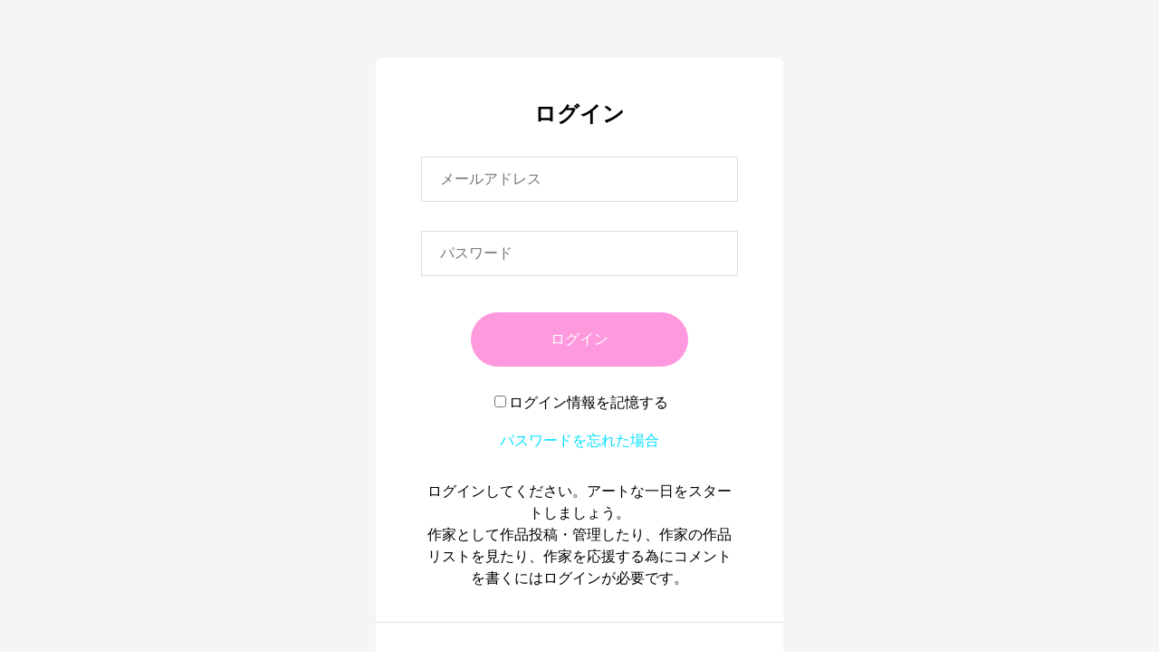

--- FILE ---
content_type: text/html; charset=UTF-8
request_url: https://moamoa.art/?memberpage=login
body_size: 7781
content:
<!DOCTYPE html>
<html lang="ja">
<head >
<meta charset="UTF-8">
<meta name="description" content="誰もが簡単にアートを愉しめるためのプラットフォーム">
<meta name="viewport" content="width=device-width">
<title>More and More Arty &#8211; 誰もが簡単にアートを愉しめるためのプラットフォーム</title>
<link rel='dns-prefetch' href='//www.googletagmanager.com' />
<link rel='dns-prefetch' href='//s.w.org' />
<link rel='stylesheet' id='wp-block-library-css'  href='https://moamoa.art/wp-includes/css/dist/block-library/style.min.css?ver=5.0.3' type='text/css' media='all' />
<link rel='stylesheet' id='zoomy-style-css'  href='https://moamoa.art/wp-content/themes/zoomy/style.css?ver=1.8.8' type='text/css' media='all' />
<link rel='stylesheet' id='zoomy-slick-css'  href='https://moamoa.art/wp-content/themes/zoomy/css/slick.min.css?ver=5.0.3' type='text/css' media='all' />
<script type='text/javascript' src='https://moamoa.art/wp-includes/js/jquery/jquery.js?ver=1.12.4'></script>
<script type='text/javascript' src='https://moamoa.art/wp-includes/js/jquery/jquery-migrate.min.js?ver=1.4.1'></script>
<script type='text/javascript' src='https://www.googletagmanager.com/gtag/js?id=UA-160834998-1' async></script>
<script type='text/javascript'>
window.dataLayer = window.dataLayer || [];function gtag(){dataLayer.push(arguments);}
gtag('js', new Date());
gtag('config', 'UA-160834998-1', {"anonymize_ip":true} );
</script>
<link rel='https://api.w.org/' href='https://moamoa.art/wp-json/' />
<link rel="EditURI" type="application/rsd+xml" title="RSD" href="https://moamoa.art/xmlrpc.php?rsd" />
<link rel="wlwmanifest" type="application/wlwmanifest+xml" href="https://moamoa.art/wp-includes/wlwmanifest.xml" /> 
<meta name="generator" content="WordPress 5.0.3" />
<link rel="canonical" href="https://moamoa.art/" />
<link rel='shortlink' href='https://moamoa.art/' />
<link rel="alternate" type="application/json+oembed" href="https://moamoa.art/wp-json/oembed/1.0/embed?url=https%3A%2F%2Fmoamoa.art%2F" />
<link rel="alternate" type="text/xml+oembed" href="https://moamoa.art/wp-json/oembed/1.0/embed?url=https%3A%2F%2Fmoamoa.art%2F&#038;format=xml" />
<meta name="generator" content="Site Kit by Google 1.5.1" /><style>:root {
			--lazy-loader-animation-duration: 300ms;
		}
		  
		.lazyload {
	display: block;
}

.lazyload,
        .lazyloading {
			opacity: 0;
		}


		.lazyloaded {
			opacity: 1;
			transition: opacity 300ms;
			transition: opacity var(--lazy-loader-animation-duration);
		}</style><noscript><style>.lazyload { display: none; } .lazyload[class*="lazy-loader-background-element-"] { display: block; opacity: 1; }</style></noscript><link rel="shortcut icon" href="https://moamoa.art/wp-content/uploads/2019/02/logo_mobile.png">
<style>
.p-headline, .p-breadcrumb__item a:hover, .p-button-follow, .p-has-icon::before, .p-social-nav a:hover, .p-archive-information__item-date, .p-index-newsticker__item-date, .p-member-page-header__title, .p-member-page-headline--color, .p-widget__title, .p-widget-categories .toggle-children:hover { color: #ff99dd; }
.p-button, .p-header-member-menu__item.has-bg a, .p-category-item, .p-page-links > span, .p-author .p-social-nav__item--url a, .p-author__list-tab_badge, .slick-dots li.slick-active button, .slick-dots li:hover button { background-color: #ff99dd; }
.p-button-follow { border-color: #ff99dd; }
a.p-button-follow:hover, a.p-button-following:hover, .p-pager__item .current, .p-page-links a:hover, .p-pager__item a:hover, .slick-dots li.slick-active button { background-color: #ff99dd; border-color: #ff99dd; }
.p-author__list-tab, .p-member-news__item.is-unread, .p-widget-categories li a:hover { background-color: rgba(255, 153, 221, 0.15); }
.p-blog-archive__sort-item.is-active, .p-blog-archive__sort-item:hover { background: #ff99dd; border-color: #ff99dd !important; }
a:hover, .p-body a:hover, a:hover .p-article__title, .p-article__author:hover .p-article__author-name, a.p-has-icon:hover::before, .p-user-list__search-submit:hover, .p-widget .searchform #searchsubmit:hover, .p-widget-search .p-widget-search__submit:hover, .c-entry-nav__item a:hover, .p-modal__close:hover { color: #ff66cc; }
.p-button:hover, .p-header-member-menu__item.has-bg a:hover, .p-category-item:hover, .p-author .p-social-nav__item--url a:hover, .p-author__list-tab:hover, .p-article__edit-button:hover, .p-article__delete-button:hover, .c-comment__form-submit:hover, c-comment__password-protected, .c-pw__btn--register, .c-pw__btn { background-color: #ff66cc; }
.p-membership-form__image-upload-tiny__label:hover, .p-membership-form__overlay-button:hover, .c-comment__tab-item.is-active a, .c-comment__tab-item a:hover, .c-comment__tab-item.is-active p { background-color: #ff66cc; border-color: #ff66cc; }
.c-comment__tab-item.is-active a:after, .c-comment__tab-item.is-active p:after { border-top-color: #ff66cc; }
.p-body a { color: #00e1ff; }
body, input, textarea { font-family: "Segoe UI", Verdana, "游ゴシック", YuGothic, "Hiragino Kaku Gothic ProN", Meiryo, sans-serif; }
.p-logo, .p-entry__title, .p-entry-photo__title, .p-headline, .p-headline-photo, .p-page-header__title, .p-cb__item-headline, .p-widget__title, .p-sidemenu-categories-title {
font-family: "Times New Roman", "游明朝", "Yu Mincho", "游明朝体", "YuMincho", "ヒラギノ明朝 Pro W3", "Hiragino Mincho Pro", "HiraMinProN-W3", "HGS明朝E", "ＭＳ Ｐ明朝", "MS PMincho", serif;
font-weight: 500;
}
@-webkit-keyframes loading-square-loader {
	0% { box-shadow: 16px -8px rgba(153, 255, 204, 0), 32px 0 rgba(153, 255, 204, 0), 0 -16px rgba(153, 255, 204, 0), 16px -16px rgba(153, 255, 204, 0), 32px -16px rgba(153, 255, 204, 0), 0 -32px rgba(153, 255, 204, 0), 16px -32px rgba(153, 255, 204, 0), 32px -32px rgba(242, 205, 123, 0); }
	5% { box-shadow: 16px -8px rgba(153, 255, 204, 0), 32px 0 rgba(153, 255, 204, 0), 0 -16px rgba(153, 255, 204, 0), 16px -16px rgba(153, 255, 204, 0), 32px -16px rgba(153, 255, 204, 0), 0 -32px rgba(153, 255, 204, 0), 16px -32px rgba(153, 255, 204, 0), 32px -32px rgba(242, 205, 123, 0); }
	10% { box-shadow: 16px 0 rgba(153, 255, 204, 1), 32px -8px rgba(153, 255, 204, 0), 0 -16px rgba(153, 255, 204, 0), 16px -16px rgba(153, 255, 204, 0), 32px -16px rgba(153, 255, 204, 0), 0 -32px rgba(153, 255, 204, 0), 16px -32px rgba(153, 255, 204, 0), 32px -32px rgba(242, 205, 123, 0); }
	15% { box-shadow: 16px 0 rgba(153, 255, 204, 1), 32px 0 rgba(153, 255, 204, 1), 0 -24px rgba(153, 255, 204, 0), 16px -16px rgba(153, 255, 204, 0), 32px -16px rgba(153, 255, 204, 0), 0 -32px rgba(153, 255, 204, 0), 16px -32px rgba(153, 255, 204, 0), 32px -32px rgba(242, 205, 123, 0); }
	20% { box-shadow: 16px 0 rgba(153, 255, 204, 1), 32px 0 rgba(153, 255, 204, 1), 0 -16px rgba(153, 255, 204, 1), 16px -24px rgba(153, 255, 204, 0), 32px -16px rgba(153, 255, 204, 0), 0 -32px rgba(153, 255, 204, 0), 16px -32px rgba(153, 255, 204, 0), 32px -32px rgba(242, 205, 123, 0); }
	25% { box-shadow: 16px 0 rgba(153, 255, 204, 1), 32px 0 rgba(153, 255, 204, 1), 0 -16px rgba(153, 255, 204, 1), 16px -16px rgba(153, 255, 204, 1), 32px -24px rgba(153, 255, 204, 0), 0 -32px rgba(153, 255, 204, 0), 16px -32px rgba(153, 255, 204, 0), 32px -32px rgba(242, 205, 123, 0); }
	30% { box-shadow: 16px 0 rgba(153, 255, 204, 1), 32px 0 rgba(153, 255, 204, 1), 0 -16px rgba(153, 255, 204, 1), 16px -16px rgba(153, 255, 204, 1), 32px -16px rgba(153, 255, 204, 1), 0 -50px rgba(153, 255, 204, 0), 16px -32px rgba(153, 255, 204, 0), 32px -32px rgba(242, 205, 123, 0); }
	35% { box-shadow: 16px 0 rgba(153, 255, 204, 1), 32px 0 rgba(153, 255, 204, 1), 0 -16px rgba(153, 255, 204, 1), 16px -16px rgba(153, 255, 204, 1), 32px -16px rgba(153, 255, 204, 1), 0 -32px rgba(153, 255, 204, 1), 16px -50px rgba(153, 255, 204, 0), 32px -32px rgba(242, 205, 123, 0); }
	40% { box-shadow: 16px 0 rgba(153, 255, 204, 1), 32px 0 rgba(153, 255, 204, 1), 0 -16px rgba(153, 255, 204, 1), 16px -16px rgba(153, 255, 204, 1), 32px -16px rgba(153, 255, 204, 1), 0 -32px rgba(153, 255, 204, 1), 16px -32px rgba(153, 255, 204, 1), 32px -50px rgba(242, 205, 123, 0); }
	45%, 55% { box-shadow: 16px 0 rgba(153, 255, 204, 1), 32px 0 rgba(153, 255, 204, 1), 0 -16px rgba(153, 255, 204, 1), 16px -16px rgba(153, 255, 204, 1), 32px -16px rgba(153, 255, 204, 1), 0 -32px rgba(153, 255, 204, 1), 16px -32px rgba(153, 255, 204, 1), 32px -32px rgba(255, 255, 102, 1); }
	60% { box-shadow: 16px 8px rgba(153, 255, 204, 0), 32px 0 rgba(153, 255, 204, 1), 0 -16px rgba(153, 255, 204, 1), 16px -16px rgba(153, 255, 204, 1), 32px -16px rgba(153, 255, 204, 1), 0 -32px rgba(153, 255, 204, 1), 16px -32px rgba(153, 255, 204, 1), 32px -32px rgba(255, 255, 102, 1); }
	65% { box-shadow: 16px 8px rgba(153, 255, 204, 0), 32px 8px rgba(153, 255, 204, 0), 0 -16px rgba(153, 255, 204, 1), 16px -16px rgba(153, 255, 204, 1), 32px -16px rgba(153, 255, 204, 1), 0 -32px rgba(153, 255, 204, 1), 16px -32px rgba(153, 255, 204, 1), 32px -32px rgba(255, 255, 102, 1); }
	70% { box-shadow: 16px 8px rgba(153, 255, 204, 0), 32px 8px rgba(153, 255, 204, 0), 0 -8px rgba(153, 255, 204, 0), 16px -16px rgba(153, 255, 204, 1), 32px -16px rgba(153, 255, 204, 1), 0 -32px rgba(153, 255, 204, 1), 16px -32px rgba(153, 255, 204, 1), 32px -32px rgba(255, 255, 102, 1); }
	75% { box-shadow: 16px 8px rgba(153, 255, 204, 0), 32px 8px rgba(153, 255, 204, 0), 0 -8px rgba(153, 255, 204, 0), 16px -8px rgba(153, 255, 204, 0), 32px -16px rgba(153, 255, 204, 1), 0 -32px rgba(153, 255, 204, 1), 16px -32px rgba(153, 255, 204, 1), 32px -32px rgba(255, 255, 102, 1); }
	80% { box-shadow: 16px 8px rgba(153, 255, 204, 0), 32px 8px rgba(153, 255, 204, 0), 0 -8px rgba(153, 255, 204, 0), 16px -8px rgba(153, 255, 204, 0), 32px -8px rgba(153, 255, 204, 0), 0 -32px rgba(153, 255, 204, 1), 16px -32px rgba(153, 255, 204, 1), 32px -32px rgba(255, 255, 102, 1); }
	85% { box-shadow: 16px 8px rgba(153, 255, 204, 0), 32px 8px rgba(153, 255, 204, 0), 0 -8px rgba(153, 255, 204, 0), 16px -8px rgba(153, 255, 204, 0), 32px -8px rgba(153, 255, 204, 0), 0 -24px rgba(153, 255, 204, 0), 16px -32px rgba(153, 255, 204, 1), 32px -32px rgba(255, 255, 102, 1); }
	90% { box-shadow: 16px 8px rgba(153, 255, 204, 0), 32px 8px rgba(153, 255, 204, 0), 0 -8px rgba(153, 255, 204, 0), 16px -8px rgba(153, 255, 204, 0), 32px -8px rgba(153, 255, 204, 0), 0 -24px rgba(153, 255, 204, 0), 16px -24px rgba(153, 255, 204, 0), 32px -32px rgba(255, 255, 102, 1); }
	95%, 100% { box-shadow: 16px 8px rgba(153, 255, 204, 0), 32px 8px rgba(153, 255, 204, 0), 0 -8px rgba(153, 255, 204, 0), 16px -8px rgba(153, 255, 204, 0), 32px -8px rgba(153, 255, 204, 0), 0 -24px rgba(153, 255, 204, 0), 16px -24px rgba(153, 255, 204, 0), 32px -24px rgba(255, 255, 102, 0); }
}
@keyframes loading-square-loader {
	0% { box-shadow: 16px -8px rgba(153, 255, 204, 0), 32px 0 rgba(153, 255, 204, 0), 0 -16px rgba(153, 255, 204, 0), 16px -16px rgba(153, 255, 204, 0), 32px -16px rgba(153, 255, 204, 0), 0 -32px rgba(153, 255, 204, 0), 16px -32px rgba(153, 255, 204, 0), 32px -32px rgba(242, 205, 123, 0); }
	5% { box-shadow: 16px -8px rgba(153, 255, 204, 0), 32px 0 rgba(153, 255, 204, 0), 0 -16px rgba(153, 255, 204, 0), 16px -16px rgba(153, 255, 204, 0), 32px -16px rgba(153, 255, 204, 0), 0 -32px rgba(153, 255, 204, 0), 16px -32px rgba(153, 255, 204, 0), 32px -32px rgba(242, 205, 123, 0); }
	10% { box-shadow: 16px 0 rgba(153, 255, 204, 1), 32px -8px rgba(153, 255, 204, 0), 0 -16px rgba(153, 255, 204, 0), 16px -16px rgba(153, 255, 204, 0), 32px -16px rgba(153, 255, 204, 0), 0 -32px rgba(153, 255, 204, 0), 16px -32px rgba(153, 255, 204, 0), 32px -32px rgba(242, 205, 123, 0); }
	15% { box-shadow: 16px 0 rgba(153, 255, 204, 1), 32px 0 rgba(153, 255, 204, 1), 0 -24px rgba(153, 255, 204, 0), 16px -16px rgba(153, 255, 204, 0), 32px -16px rgba(153, 255, 204, 0), 0 -32px rgba(153, 255, 204, 0), 16px -32px rgba(153, 255, 204, 0), 32px -32px rgba(242, 205, 123, 0); }
	20% { box-shadow: 16px 0 rgba(153, 255, 204, 1), 32px 0 rgba(153, 255, 204, 1), 0 -16px rgba(153, 255, 204, 1), 16px -24px rgba(153, 255, 204, 0), 32px -16px rgba(153, 255, 204, 0), 0 -32px rgba(153, 255, 204, 0), 16px -32px rgba(153, 255, 204, 0), 32px -32px rgba(242, 205, 123, 0); }
	25% { box-shadow: 16px 0 rgba(153, 255, 204, 1), 32px 0 rgba(153, 255, 204, 1), 0 -16px rgba(153, 255, 204, 1), 16px -16px rgba(153, 255, 204, 1), 32px -24px rgba(153, 255, 204, 0), 0 -32px rgba(153, 255, 204, 0), 16px -32px rgba(153, 255, 204, 0), 32px -32px rgba(242, 205, 123, 0); }
	30% { box-shadow: 16px 0 rgba(153, 255, 204, 1), 32px 0 rgba(153, 255, 204, 1), 0 -16px rgba(153, 255, 204, 1), 16px -16px rgba(153, 255, 204, 1), 32px -16px rgba(153, 255, 204, 1), 0 -50px rgba(153, 255, 204, 0), 16px -32px rgba(153, 255, 204, 0), 32px -32px rgba(242, 205, 123, 0); }
	35% { box-shadow: 16px 0 rgba(153, 255, 204, 1), 32px 0 rgba(153, 255, 204, 1), 0 -16px rgba(153, 255, 204, 1), 16px -16px rgba(153, 255, 204, 1), 32px -16px rgba(153, 255, 204, 1), 0 -32px rgba(153, 255, 204, 1), 16px -50px rgba(153, 255, 204, 0), 32px -32px rgba(242, 205, 123, 0); }
	40% { box-shadow: 16px 0 rgba(153, 255, 204, 1), 32px 0 rgba(153, 255, 204, 1), 0 -16px rgba(153, 255, 204, 1), 16px -16px rgba(153, 255, 204, 1), 32px -16px rgba(153, 255, 204, 1), 0 -32px rgba(153, 255, 204, 1), 16px -32px rgba(153, 255, 204, 1), 32px -50px rgba(242, 205, 123, 0); }
	45%, 55% { box-shadow: 16px 0 rgba(153, 255, 204, 1), 32px 0 rgba(153, 255, 204, 1), 0 -16px rgba(153, 255, 204, 1), 16px -16px rgba(153, 255, 204, 1), 32px -16px rgba(153, 255, 204, 1), 0 -32px rgba(153, 255, 204, 1), 16px -32px rgba(153, 255, 204, 1), 32px -32px rgba(255, 255, 102, 1); }
	60% { box-shadow: 16px 8px rgba(153, 255, 204, 0), 32px 0 rgba(153, 255, 204, 1), 0 -16px rgba(153, 255, 204, 1), 16px -16px rgba(153, 255, 204, 1), 32px -16px rgba(153, 255, 204, 1), 0 -32px rgba(153, 255, 204, 1), 16px -32px rgba(153, 255, 204, 1), 32px -32px rgba(255, 255, 102, 1); }
	65% { box-shadow: 16px 8px rgba(153, 255, 204, 0), 32px 8px rgba(153, 255, 204, 0), 0 -16px rgba(153, 255, 204, 1), 16px -16px rgba(153, 255, 204, 1), 32px -16px rgba(153, 255, 204, 1), 0 -32px rgba(153, 255, 204, 1), 16px -32px rgba(153, 255, 204, 1), 32px -32px rgba(255, 255, 102, 1); }
	70% { box-shadow: 16px 8px rgba(153, 255, 204, 0), 32px 8px rgba(153, 255, 204, 0), 0 -8px rgba(153, 255, 204, 0), 16px -16px rgba(153, 255, 204, 1), 32px -16px rgba(153, 255, 204, 1), 0 -32px rgba(153, 255, 204, 1), 16px -32px rgba(153, 255, 204, 1), 32px -32px rgba(255, 255, 102, 1); }
	75% { box-shadow: 16px 8px rgba(153, 255, 204, 0), 32px 8px rgba(153, 255, 204, 0), 0 -8px rgba(153, 255, 204, 0), 16px -8px rgba(153, 255, 204, 0), 32px -16px rgba(153, 255, 204, 1), 0 -32px rgba(153, 255, 204, 1), 16px -32px rgba(153, 255, 204, 1), 32px -32px rgba(255, 255, 102, 1); }
	80% { box-shadow: 16px 8px rgba(153, 255, 204, 0), 32px 8px rgba(153, 255, 204, 0), 0 -8px rgba(153, 255, 204, 0), 16px -8px rgba(153, 255, 204, 0), 32px -8px rgba(153, 255, 204, 0), 0 -32px rgba(153, 255, 204, 1), 16px -32px rgba(153, 255, 204, 1), 32px -32px rgba(255, 255, 102, 1); }
	85% { box-shadow: 16px 8px rgba(153, 255, 204, 0), 32px 8px rgba(153, 255, 204, 0), 0 -8px rgba(153, 255, 204, 0), 16px -8px rgba(153, 255, 204, 0), 32px -8px rgba(153, 255, 204, 0), 0 -24px rgba(153, 255, 204, 0), 16px -32px rgba(153, 255, 204, 1), 32px -32px rgba(255, 255, 102, 1); }
	90% { box-shadow: 16px 8px rgba(153, 255, 204, 0), 32px 8px rgba(153, 255, 204, 0), 0 -8px rgba(153, 255, 204, 0), 16px -8px rgba(153, 255, 204, 0), 32px -8px rgba(153, 255, 204, 0), 0 -24px rgba(153, 255, 204, 0), 16px -24px rgba(153, 255, 204, 0), 32px -32px rgba(255, 255, 102, 1); }
	95%, 100% { box-shadow: 16px 8px rgba(153, 255, 204, 0), 32px 8px rgba(153, 255, 204, 0), 0 -8px rgba(153, 255, 204, 0), 16px -8px rgba(153, 255, 204, 0), 32px -8px rgba(153, 255, 204, 0), 0 -24px rgba(153, 255, 204, 0), 16px -24px rgba(153, 255, 204, 0), 32px -24px rgba(255, 255, 102, 0); }
}
.c-load--type2:before { box-shadow: 16px 0 0 rgba(153, 255, 204, 1), 32px 0 0 rgba(153, 255, 204, 1), 0 -16px 0 rgba(153, 255, 204, 1), 16px -16px 0 rgba(153, 255, 204, 1), 32px -16px 0 rgba(153, 255, 204, 1), 0 -32px rgba(153, 255, 204, 1), 16px -32px rgba(153, 255, 204, 1), 32px -32px rgba(255, 255, 102, 0); }
.c-load--type2:after { background-color: rgba(255, 255, 102, 1); }
.p-hover-effect--type1:hover img { -webkit-transform: scale(1.2) rotate(2deg); -moz-transform: scale(1.2) rotate(2deg); -ms-transform: scale(1.2) rotate(2deg); transform: scale(1.2) rotate(2deg); }
.p-hover-effect--type2 img { margin-left: -8px; }
.p-hover-effect--type2:hover img { margin-left: 8px; }
.p-hover-effect--type1:hover .p-hover-effect__image { background: #000000; }
.p-hover-effect--type1:hover img { opacity: 0.7; }
.p-hover-effect--type2:hover .p-hover-effect__image { background: #000000; }
.p-hover-effect--type2:hover img { opacity: 0.5 }
.p-hover-effect--type3:hover .p-hover-effect__image { background: #000000; }
.p-hover-effect--type3:hover img { opacity: 0.5; }
.p-entry__title { font-size: 36px; }
.p-entry__title, .p-article-post__title, .p-article__title { color: #000000; }
.p-entry__body { color: #000000; font-size: 16px; }
.p-entry-page__body { font-size: 16px; }
.p-entry-photo__title { font-size: 36px; }
.p-entry-photo__title, .p-article-photo__title { color: #000000; }
.p-entry-photo__body { color: #000000; font-size: 16px; }
.p-headline-photo__author { background-color: #000000; color: #ffffff; }
.p-headline-photo__comment { background-color: #000000; color: #ffffff; }
.p-entry-information__body { color: #000000; font-size: 16px; }
.l-header__bar { background: rgba(153, 255, 204, 1); }
body.l-header__fix .is-header-fixed .l-header__bar { background: rgba(153, 255, 204, 0.8); }
.l-header__bar a { color: #777777; }
.l-header__bar a:hover, .p-header-member-menu__item a:hover { color: #ffff66; }
.p-header__logo--text { font-size: 30px; }
.p-siteinfo__title { font-size: 30px; }
.p-member-menu { background-color: #ff99dd !important; }
.p-member-menu__item a { color: #777777; }
.p-member-menu__item a:hover, .p-member-menu__item.is-active a { color: #ffff66; }
.p-member-menu__item-badge { background-color: #ff99dd; color: #ffffff; }
.p-sidemnu { background-color: #777777; }
.p-sidemnu, .p-sidemnu a, .p-sidemnu .p-widget__title { color: #ffffff; }
.p-sidemnu a:hover, .p-sidemnu .current-cat a { color: #ff66cc; }
.p-sidemenu-categories-title, .p-sidemnu .p-widget__title { background-color: #ff99dd; color: #ffffff; }
.p-copyright { background-color: #ffffff; color: #000000; }
@media (min-width: 992px) {
	.l-header__bar { background-color: rgba(153, 255, 204, 1); }
	.p-pagetop a:hover { background-color: #ff99dd; border-color: #ff99dd; }
}
@media only screen and (max-width: 991px) {
	.p-header__logo--text { font-size: 24px; }
	.p-pagetop a { background-color: #ff99dd; }
	.p-pagetop a:hover { background-color: #ff66cc; }
	.p-siteinfo__title { font-size: 24px; }
	.p-entry__title { font-size: 22px; }
	.p-entry__body { font-size: 14px; }
	.p-entry-photo__title { font-size: 22px; }
	.p-entry-photo__body { font-size: 14px; }
	.p-entry-information__title { font-size: 22px; }
	.p-entry-information__body { font-size: 14px; }
	.p-entry-page__body { font-size: 14px; }
}
@media only screen and (max-width: 767px) {
	@-webkit-keyframes loading-square-loader {
		0% { box-shadow: 10px -5px rgba(153, 255, 204, 0), 20px 0 rgba(153, 255, 204, 0), 0 -10px rgba(153, 255, 204, 0), 10px -10px rgba(153, 255, 204, 0), 20px -10px rgba(153, 255, 204, 0), 0 -20px rgba(153, 255, 204, 0), 10px -20px rgba(153, 255, 204, 0), 20px -20px rgba(242, 205, 123, 0); }
		5% { box-shadow: 10px -5px rgba(153, 255, 204, 0), 20px 0 rgba(153, 255, 204, 0), 0 -10px rgba(153, 255, 204, 0), 10px -10px rgba(153, 255, 204, 0), 20px -10px rgba(153, 255, 204, 0), 0 -20px rgba(153, 255, 204, 0), 10px -20px rgba(153, 255, 204, 0), 20px -20px rgba(242, 205, 123, 0); }
		10% { box-shadow: 10px 0 rgba(153, 255, 204, 1), 20px -5px rgba(153, 255, 204, 0), 0 -10px rgba(153, 255, 204, 0), 10px -10px rgba(153, 255, 204, 0), 20px -10px rgba(153, 255, 204, 0), 0 -20px rgba(153, 255, 204, 0), 10px -20px rgba(153, 255, 204, 0), 20px -20px rgba(242, 205, 123, 0); }
		15% { box-shadow: 10px 0 rgba(153, 255, 204, 1), 20px 0 rgba(153, 255, 204, 1), 0 -15px rgba(153, 255, 204, 0), 10px -10px rgba(153, 255, 204, 0), 20px -10px rgba(153, 255, 204, 0), 0 -20px rgba(153, 255, 204, 0), 10px -20px rgba(153, 255, 204, 0), 20px -20px rgba(242, 205, 123, 0); }
		20% { box-shadow: 10px 0 rgba(153, 255, 204, 1), 20px 0 rgba(153, 255, 204, 1), 0 -10px rgba(153, 255, 204, 1), 10px -15px rgba(153, 255, 204, 0), 20px -10px rgba(153, 255, 204, 0), 0 -20px rgba(153, 255, 204, 0), 10px -20px rgba(153, 255, 204, 0), 20px -20px rgba(242, 205, 123, 0); }
		25% { box-shadow: 10px 0 rgba(153, 255, 204, 1), 20px 0 rgba(153, 255, 204, 1), 0 -10px rgba(153, 255, 204, 1), 10px -10px rgba(153, 255, 204, 1), 20px -15px rgba(153, 255, 204, 0), 0 -20px rgba(153, 255, 204, 0), 10px -20px rgba(153, 255, 204, 0), 20px -20px rgba(242, 205, 123, 0); }
		30% { box-shadow: 10px 0 rgba(153, 255, 204, 1), 20px 0 rgba(153, 255, 204, 1), 0 -10px rgba(153, 255, 204, 1), 10px -10px rgba(153, 255, 204, 1), 20px -10px rgba(153, 255, 204, 1), 0 -50px rgba(153, 255, 204, 0), 10px -20px rgba(153, 255, 204, 0), 20px -20px rgba(242, 205, 123, 0); }
		35% { box-shadow: 10px 0 rgba(153, 255, 204, 1), 20px 0 rgba(153, 255, 204, 1), 0 -10px rgba(153, 255, 204, 1), 10px -10px rgba(153, 255, 204, 1), 20px -10px rgba(153, 255, 204, 1), 0 -20px rgba(153, 255, 204, 1), 10px -50px rgba(153, 255, 204, 0), 20px -20px rgba(242, 205, 123, 0); }
		40% { box-shadow: 10px 0 rgba(153, 255, 204, 1), 20px 0 rgba(153, 255, 204, 1), 0 -10px rgba(153, 255, 204, 1), 10px -10px rgba(153, 255, 204, 1), 20px -10px rgba(153, 255, 204, 1), 0 -20px rgba(153, 255, 204, 1), 10px -20px rgba(153, 255, 204, 1), 20px -50px rgba(242, 205, 123, 0); }
		45%, 55% { box-shadow: 10px 0 rgba(153, 255, 204, 1), 20px 0 rgba(153, 255, 204, 1), 0 -10px rgba(153, 255, 204, 1), 10px -10px rgba(153, 255, 204, 1), 20px -10px rgba(153, 255, 204, 1), 0 -20px rgba(153, 255, 204, 1), 10px -20px rgba(153, 255, 204, 1), 20px -20px rgba(255, 255, 102, 1); }
		60% { box-shadow: 10px 5px rgba(153, 255, 204, 0), 20px 0 rgba(153, 255, 204, 1), 0 -10px rgba(153, 255, 204, 1), 10px -10px rgba(153, 255, 204, 1), 20px -10px rgba(153, 255, 204, 1), 0 -20px rgba(153, 255, 204, 1), 10px -20px rgba(153, 255, 204, 1), 20px -20px rgba(255, 255, 102, 1); }
		65% { box-shadow: 10px 5px rgba(153, 255, 204, 0), 20px 5px rgba(153, 255, 204, 0), 0 -10px rgba(153, 255, 204, 1), 10px -10px rgba(153, 255, 204, 1), 20px -10px rgba(153, 255, 204, 1), 0 -20px rgba(153, 255, 204, 1), 10px -20px rgba(153, 255, 204, 1), 20px -20px rgba(255, 255, 102, 1); }
		70% { box-shadow: 10px 5px rgba(153, 255, 204, 0), 20px 5px rgba(153, 255, 204, 0), 0 -5px rgba(153, 255, 204, 0), 10px -10px rgba(153, 255, 204, 1), 20px -10px rgba(153, 255, 204, 1), 0 -20px rgba(153, 255, 204, 1), 10px -20px rgba(153, 255, 204, 1), 20px -20px rgba(255, 255, 102, 1); }
		75% { box-shadow: 10px 5px rgba(153, 255, 204, 0), 20px 5px rgba(153, 255, 204, 0), 0 -5px rgba(153, 255, 204, 0), 10px -5px rgba(153, 255, 204, 0), 20px -10px rgba(153, 255, 204, 1), 0 -20px rgba(153, 255, 204, 1), 10px -20px rgba(153, 255, 204, 1), 20px -20px rgba(255, 255, 102, 1); }
		80% { box-shadow: 10px 5px rgba(153, 255, 204, 0), 20px 5px rgba(153, 255, 204, 0), 0 -5px rgba(153, 255, 204, 0), 10px -5px rgba(153, 255, 204, 0), 20px -5px rgba(153, 255, 204, 0), 0 -20px rgba(153, 255, 204, 1), 10px -20px rgba(153, 255, 204, 1), 20px -20px rgba(255, 255, 102, 1); }
		85% { box-shadow: 10px 5px rgba(153, 255, 204, 0), 20px 5px rgba(153, 255, 204, 0), 0 -5px rgba(153, 255, 204, 0), 10px -5px rgba(153, 255, 204, 0), 20px -5px rgba(153, 255, 204, 0), 0 -15px rgba(153, 255, 204, 0), 10px -20px rgba(153, 255, 204, 1), 20px -20px rgba(255, 255, 102, 1); }
		90% { box-shadow: 10px 5px rgba(153, 255, 204, 0), 20px 5px rgba(153, 255, 204, 0), 0 -5px rgba(153, 255, 204, 0), 10px -5px rgba(153, 255, 204, 0), 20px -5px rgba(153, 255, 204, 0), 0 -15px rgba(153, 255, 204, 0), 10px -15px rgba(153, 255, 204, 0), 20px -20px rgba(255, 255, 102, 1); }
		95%, 100% { box-shadow: 10px 5px rgba(153, 255, 204, 0), 20px 5px rgba(153, 255, 204, 0), 0 -5px rgba(153, 255, 204, 0), 10px -5px rgba(153, 255, 204, 0), 20px -5px rgba(153, 255, 204, 0), 0 -15px rgba(153, 255, 204, 0), 10px -15px rgba(153, 255, 204, 0), 20px -15px rgba(255, 255, 102, 0); }
	}
	@keyframes loading-square-loader {
		0% { box-shadow: 10px -5px rgba(153, 255, 204, 0), 20px 0 rgba(153, 255, 204, 0), 0 -10px rgba(153, 255, 204, 0), 10px -10px rgba(153, 255, 204, 0), 20px -10px rgba(153, 255, 204, 0), 0 -20px rgba(153, 255, 204, 0), 10px -20px rgba(153, 255, 204, 0), 20px -20px rgba(242, 205, 123, 0); }
		5% { box-shadow: 10px -5px rgba(153, 255, 204, 0), 20px 0 rgba(153, 255, 204, 0), 0 -10px rgba(153, 255, 204, 0), 10px -10px rgba(153, 255, 204, 0), 20px -10px rgba(153, 255, 204, 0), 0 -20px rgba(153, 255, 204, 0), 10px -20px rgba(153, 255, 204, 0), 20px -20px rgba(242, 205, 123, 0); }
		10% { box-shadow: 10px 0 rgba(153, 255, 204, 1), 20px -5px rgba(153, 255, 204, 0), 0 -10px rgba(153, 255, 204, 0), 10px -10px rgba(153, 255, 204, 0), 20px -10px rgba(153, 255, 204, 0), 0 -20px rgba(153, 255, 204, 0), 10px -20px rgba(153, 255, 204, 0), 20px -20px rgba(242, 205, 123, 0); }
		15% { box-shadow: 10px 0 rgba(153, 255, 204, 1), 20px 0 rgba(153, 255, 204, 1), 0 -15px rgba(153, 255, 204, 0), 10px -10px rgba(153, 255, 204, 0), 20px -10px rgba(153, 255, 204, 0), 0 -20px rgba(153, 255, 204, 0), 10px -20px rgba(153, 255, 204, 0), 20px -20px rgba(242, 205, 123, 0); }
		20% { box-shadow: 10px 0 rgba(153, 255, 204, 1), 20px 0 rgba(153, 255, 204, 1), 0 -10px rgba(153, 255, 204, 1), 10px -15px rgba(153, 255, 204, 0), 20px -10px rgba(153, 255, 204, 0), 0 -20px rgba(153, 255, 204, 0), 10px -20px rgba(153, 255, 204, 0), 20px -20px rgba(242, 205, 123, 0); }
		25% { box-shadow: 10px 0 rgba(153, 255, 204, 1), 20px 0 rgba(153, 255, 204, 1), 0 -10px rgba(153, 255, 204, 1), 10px -10px rgba(153, 255, 204, 1), 20px -15px rgba(153, 255, 204, 0), 0 -20px rgba(153, 255, 204, 0), 10px -20px rgba(153, 255, 204, 0), 20px -20px rgba(242, 205, 123, 0); }
		30% { box-shadow: 10px 0 rgba(153, 255, 204, 1), 20px 0 rgba(153, 255, 204, 1), 0 -10px rgba(153, 255, 204, 1), 10px -10px rgba(153, 255, 204, 1), 20px -10px rgba(153, 255, 204, 1), 0 -50px rgba(153, 255, 204, 0), 10px -20px rgba(153, 255, 204, 0), 20px -20px rgba(242, 205, 123, 0); }
		35% { box-shadow: 10px 0 rgba(153, 255, 204, 1), 20px 0 rgba(153, 255, 204, 1), 0 -10px rgba(153, 255, 204, 1), 10px -10px rgba(153, 255, 204, 1), 20px -10px rgba(153, 255, 204, 1), 0 -20px rgba(153, 255, 204, 1), 10px -50px rgba(153, 255, 204, 0), 20px -20px rgba(242, 205, 123, 0); }
		40% { box-shadow: 10px 0 rgba(153, 255, 204, 1), 20px 0 rgba(153, 255, 204, 1), 0 -10px rgba(153, 255, 204, 1), 10px -10px rgba(153, 255, 204, 1), 20px -10px rgba(153, 255, 204, 1), 0 -20px rgba(153, 255, 204, 1), 10px -20px rgba(153, 255, 204, 1), 20px -50px rgba(242, 205, 123, 0); }
		45%, 55% { box-shadow: 10px 0 rgba(153, 255, 204, 1), 20px 0 rgba(153, 255, 204, 1), 0 -10px rgba(153, 255, 204, 1), 10px -10px rgba(153, 255, 204, 1), 20px -10px rgba(153, 255, 204, 1), 0 -20px rgba(153, 255, 204, 1), 10px -20px rgba(153, 255, 204, 1), 20px -20px rgba(255, 255, 102, 1); }
		60% { box-shadow: 10px 5px rgba(153, 255, 204, 0), 20px 0 rgba(153, 255, 204, 1), 0 -10px rgba(153, 255, 204, 1), 10px -10px rgba(153, 255, 204, 1), 20px -10px rgba(153, 255, 204, 1), 0 -20px rgba(153, 255, 204, 1), 10px -20px rgba(153, 255, 204, 1), 20px -20px rgba(255, 255, 102, 1); }
		65% { box-shadow: 10px 5px rgba(153, 255, 204, 0), 20px 5px rgba(153, 255, 204, 0), 0 -10px rgba(153, 255, 204, 1), 10px -10px rgba(153, 255, 204, 1), 20px -10px rgba(153, 255, 204, 1), 0 -20px rgba(153, 255, 204, 1), 10px -20px rgba(153, 255, 204, 1), 20px -20px rgba(255, 255, 102, 1); }
		70% { box-shadow: 10px 5px rgba(153, 255, 204, 0), 20px 5px rgba(153, 255, 204, 0), 0 -5px rgba(153, 255, 204, 0), 10px -10px rgba(153, 255, 204, 1), 20px -10px rgba(153, 255, 204, 1), 0 -20px rgba(153, 255, 204, 1), 10px -20px rgba(153, 255, 204, 1), 20px -20px rgba(255, 255, 102, 1); }
		75% { box-shadow: 10px 5px rgba(153, 255, 204, 0), 20px 5px rgba(153, 255, 204, 0), 0 -5px rgba(153, 255, 204, 0), 10px -5px rgba(153, 255, 204, 0), 20px -10px rgba(153, 255, 204, 1), 0 -20px rgba(153, 255, 204, 1), 10px -20px rgba(153, 255, 204, 1), 20px -20px rgba(255, 255, 102, 1); }
		80% { box-shadow: 10px 5px rgba(153, 255, 204, 0), 20px 5px rgba(153, 255, 204, 0), 0 -5px rgba(153, 255, 204, 0), 10px -5px rgba(153, 255, 204, 0), 20px -5px rgba(153, 255, 204, 0), 0 -20px rgba(153, 255, 204, 1), 10px -20px rgba(153, 255, 204, 1), 20px -20px rgba(255, 255, 102, 1); }
		85% { box-shadow: 10px 5px rgba(153, 255, 204, 0), 20px 5px rgba(153, 255, 204, 0), 0 -5px rgba(153, 255, 204, 0), 10px -5px rgba(153, 255, 204, 0), 20px -5px rgba(153, 255, 204, 0), 0 -15px rgba(153, 255, 204, 0), 10px -20px rgba(153, 255, 204, 1), 20px -20px rgba(255, 255, 102, 1); }
		90% { box-shadow: 10px 5px rgba(153, 255, 204, 0), 20px 5px rgba(153, 255, 204, 0), 0 -5px rgba(153, 255, 204, 0), 10px -5px rgba(153, 255, 204, 0), 20px -5px rgba(153, 255, 204, 0), 0 -15px rgba(153, 255, 204, 0), 10px -15px rgba(153, 255, 204, 0), 20px -20px rgba(255, 255, 102, 1); }
		95%, 100% { box-shadow: 10px 5px rgba(153, 255, 204, 0), 20px 5px rgba(153, 255, 204, 0), 0 -5px rgba(153, 255, 204, 0), 10px -5px rgba(153, 255, 204, 0), 20px -5px rgba(153, 255, 204, 0), 0 -15px rgba(153, 255, 204, 0), 10px -15px rgba(153, 255, 204, 0), 20px -15px rgba(255, 255, 102, 0); }
	}
	.c-load--type2:before { box-shadow: 10px 0 0 rgba(153, 255, 204, 1), 20px 0 0 rgba(153, 255, 204, 1), 0 -10px 0 rgba(153, 255, 204, 1), 10px -10px 0 rgba(153, 255, 204, 1), 20px -10px 0 rgba(153, 255, 204, 1), 0 -20px rgba(153, 255, 204, 1), 10px -20px rgba(153, 255, 204, 1), 20px -20px rgba(255, 255, 102, 0); }
}
.p-index-slider__item--1 .p-header-content__catch { color: #ffffff; font-size: 46px; text-shadow: 1px 1px 2px #999999; }
.p-index-slider__item--1 .p-header-content__button .p-button { background-color: #00ff7f; color: #777777 !important; }
.p-index-slider__item--1 .p-header-content__button a.p-button:hover { background-color: #00e565; color: #ffffff !important; }
.p-index-slider__item--2 .p-header-content__catch { color: #ffffff; font-size: 46px; text-shadow: 1px 1px 2px #999999; }
.p-index-slider__item--2 .p-header-content__desc { color: #777777; font-size: 20px; text-shadow: 1px 1px 2px #ffffff; }
.p-index-slider__item--2 .p-header-content__button .p-button { background-color: #0093c5; color: #777777 !important; }
.p-index-slider__item--2 .p-header-content__button a.p-button:hover { background-color: #027197; color: #ffffff !important; }
#cb_1 .p-cb__item-headline { color: #000000; font-size: 32px; }
@media only screen and (max-width: 991px) {
	#cb_1 .p-cb__item-headline { font-size: 22px; }
}
@media only screen and (max-width: 767px) {
	.p-index-slider__item--1 .p-header-content__overlay { background-color: transparent; }
	.p-index-slider__item--2 .p-header-content__overlay { background-color: transparent; }
	.p-header-content--mobile .p-header-content__catch { color: #ffffff; font-size: 24px; text-shadow: 1px 1px 2px #999999; }
}
.p-footer-widget-area { background-color: #ff66cc; color: #ffffff; }
.p-footer-widget-area .p-widget__title { color: #777777; }
.p-footer-widget-area a { color: #ffffff; }
.p-footer-widget-area a:hover { color: #ffff66; }
#site_info_widget-2 .p-siteinfo__button { background: #ffff66; color: #777777 !important; }
#site_info_widget-2 .p-siteinfo__button:hover { background: #e5e54c; color: #ffffff !important; }
</style>
<style type="text/css">

</style>
		<style type="text/css" id="wp-custom-css">
			.p-button_link {
    font-size: 12px;
    padding-right: 7px;
    padding-left: 7px;
    padding-top: 7px;
    padding-bottom: 7px;
    border-radius: 100px;
    background-color: #ff66cc;
    color: white;
    margin-left: 10px;
			font-weight:bold;
}

.p-button_QR{
   font-size: 12px;
	padding-right:7px;
	padding-left:7px;
	padding-top:7px;
	padding-bottom:7px;
	border-radius:100px;
	background-color:black;
	color:white;
	margin-left:10px;
}

.p-category-item{
	color:#777777;
	font-weight:bold;
}

.p-header-member-menu__item.has-bg a{
	color:#ff66cc !important;
	font-weight:bold;
}

@media only screen and (max-width: 720px){
	.p-blog-archive__item {
			margin: 0 0 10px 0;
			clear:both;
			width:100%;
	}
}

@media only screen and (min-width: 721px) and (max-width: 991px){
.p-blog-archive__item {
		margin: 0px 1% 10px 0;
    width: 49%;
    float: left;
	}
	.u-visible-sm{
		width: 60px;
	}
	.p-blog-archive__item.has-counts a{
		margin-left: 0px;
	}
}

@media only screen and (max-width:991px){
	.l-header__bar {
    background: rgba(153, 255, 204, 1);
	}
}

body.l-header__fix .is-header-fixed .l-header__bar {
    background: linear-gradient(90deg, rgba(153,255,204,0.8) 0%, rgba(255,255,102,0.8) 50%, rgba(255,102,204,0.8) 100%);
}

@media only screen and (max-width: 991px){
	.l-header__bar {
			background: linear-gradient(90deg, rgba(153,255,204,0.8) 0%, rgba(255,255,102,0.8) 50%, rgba(255,102,204,0.8) 100%);
	}
}

.p-index-slider__item--1 .p-header-content__button .p-button{
	background: linear-gradient(90deg, rgba(153,255,204,1) 0%, rgba(255,255,102,1) 50%, rgba(255,102,204,1) 100%);
	font-weight:bold;
	border-radius:20px;
}

.p-index-slider__item--2 .p-header-content__button .p-button{
	background: linear-gradient(90deg, rgba(153,255,204,1) 0%, rgba(255,255,102,1) 50%, rgba(255,102,204,1) 100%);
	font-weight:bold;
	border-radius:20px;
}

#site_info_widget-2 .p-siteinfo__button{
	 color: #777777 !important;
	 font-weight:bold
}

div.news_button a.q_button{
   background:linear-gradient(90deg, rgba(153,255,204,0.8) 0%, rgba(255,255,102,0.8) 50%, rgba(255,102,204,0.8) 100%);
   color:#777777 !important;
   font-weight:bold;
	 margin-left:auto;
	margin-right:auto;
	display:block;
}

/*.p-pagetop{
	display:none !important;
}*/

.p-copyright {
	text-align:inherit
}
p.line-height{
	line-height:1.2em;
}
appButton a{
	width:100%;
}

.hide{
	display:none!important;
}

.boxes-widget{
	width:100%!important;
}

@media only screen and (max-width:991px){
	.p-index-archive{
		overflow:auto;
	}
}

.p-header-member-menu__item--registration .has-bg a{
	color:white !important;
}		</style>
	<script type="text/javascript">
jQuery(document).ready(function() {
  jQuery(".view_timer").each(function(index, target) {
    var startDate = jQuery(this).attr("data-start-date");
    var endDate = jQuery(this).attr("data-end-date");
    var nowDate = new Date();

    if (startDate) {
      startDate = new Date(startDate);
    }
    else {
      startDate = nowDate;
    }
    if (endDate) {
      endDate = new Date(endDate);
    }

    if (startDate <= nowDate && (!endDate || nowDate <= endDate)) {
      jQuery(this).show();
    }
    else {
      jQuery(this).hide();
    }
  });
});
</script>
</head>
<body class="page-template-default page page-id-33 l-header--type3 l-header--type2--mobile l-header__fix l-header__fix--mobile membership-login guest">
<div id="site_loader_overlay">
	<div id="site_loader_animation" class="c-load--type2">
	</div>
</div>
<header id="js-header" class="l-header">
	<div class="l-header__bar l-header__bar--mobile p-header__bar">
		<h1 class="p-logo p-header__logo p-header__logo--retina">
			<a href="https://moamoa.art/"><img src="https://moamoa.art/wp-content/uploads/2019/02/logo-1.png" alt="More and More Arty" width="212"></a>
		</h1>
		<div class="p-logo p-header__logo--mobile p-header__logo--retina">
			<a href="https://moamoa.art/"><img src="https://moamoa.art/wp-content/uploads/2019/02/logo_smh-1.png" alt="More and More Arty" width="156"></a>
		</div>
		<ul class="p-header-member-menu">
			<li class="p-header-member-menu__item p-header-member-menu__item--login"><a href="https://moamoa.art/?memberpage=login">ログイン</a></li>
			<li class="p-header-member-menu__item p-header-member-menu__item--registration has-bg"><a href="https://moamoa.art/?memberpage=registration">会員登録</a></li>
		</ul>
		<a href="#" id="js-menu-button" class="p-menu-button c-menu-button"></a>
	</div>
	<div class="p-sidemnu">
		<a href="#" id="js-sidemenu-close" class="p-close-button"></a>
		<div class="p-sidemnu__inner">
			<h2 class="p-sidemenu-categories-title p-sidemenu-photo-categories-title"><i class="p-sidemenu-categories-title__icon"></i>作品カテゴリー</h2>
			<ul class="p-sidemenu-categories">
	<li class="cat-item cat-item-7"><a href="https://moamoa.art/archives/photo-category/illustration" >イラスト</a>
</li>
	<li class="cat-item cat-item-6"><a href="https://moamoa.art/archives/photo-category/installation" >インスタレーション</a>
</li>
	<li class="cat-item cat-item-8"><a href="https://moamoa.art/archives/photo-category/photo" >写真</a>
</li>
	<li class="cat-item cat-item-2"><a href="https://moamoa.art/archives/photo-category/photo-category1" >未分類</a>
</li>
	<li class="cat-item cat-item-5"><a href="https://moamoa.art/archives/photo-category/figure" >立体</a>
</li>
	<li class="cat-item cat-item-4"><a href="https://moamoa.art/archives/photo-category/fine_art" >絵画</a>
</li>
			</ul>
<div class="p-widget p-widget-sidemenu p-global-nav WP_Nav_Menu_Widget">
<div class="menu-%e3%82%b5%e3%83%b3%e3%83%97%e3%83%ab%e3%83%a1%e3%83%8b%e3%83%a5%e3%83%bc-container"><ul id="menu-%e3%82%b5%e3%83%b3%e3%83%97%e3%83%ab%e3%83%a1%e3%83%8b%e3%83%a5%e3%83%bc" class="menu"><li id="menu-item-23" class="menu-item menu-item-type-custom menu-item-object-custom menu-item-23"><a href="https://moamoa.art/?page_id=104https://moamoa.art/about-more-and-more-arty">More and More ARTY</a></li>
<li id="menu-item-441" class="menu-item menu-item-type-post_type menu-item-object-page menu-item-home current-menu-item page_item page-item-33 current_page_item menu-item-441"><a href="https://moamoa.art/">作品一覧</a></li>
<li id="menu-item-24" class="menu-item menu-item-type-custom menu-item-object-custom menu-item-24"><a href="https://moamoa.art/archives/information">最新ニュース</a></li>
<li id="menu-item-280" class="menu-item menu-item-type-post_type menu-item-object-page menu-item-280"><a href="https://moamoa.art/author-list">会員一覧</a></li>
<li id="menu-item-22" class="menu-item menu-item-type-custom menu-item-object-custom menu-item-22"><a href="https://moamoa.art/privacy-policy">プライバシーポリシー</a></li>
<li id="menu-item-138" class="menu-item menu-item-type-post_type menu-item-object-page menu-item-138"><a href="https://moamoa.art/%e5%88%a9%e7%94%a8%e8%a6%8f%e7%b4%84">利用規約</a></li>
</ul></div></div>
<div class="p-widget p-widget-sidemenu WP_Widget_Search">
<form role="search" method="get" id="searchform" class="searchform" action="https://moamoa.art/">
				<div>
					<label class="screen-reader-text" for="s">検索:</label>
					<input type="text" value="" name="s" id="s" />
					<input type="submit" id="searchsubmit" value="検索" />
				</div>
			</form></div>
		</div>
	</div>
	<!-- reactからWordPressのデータを参照するためのタグ -->
	<div id="current-user-id" data-current-user-id="0"></div>
	<div id="home-url" data-home-url="https://moamoa.art"></div>
</header>
<main class="l-main has-bg--pc">
	<div class="l-inner">
		<div class="p-member-page p-login">
			<form id="loginform" class="p-membership-form p-membership-form--login js-membership-form--normal" action="https://moamoa.art/?memberpage=login" method="post">
				<h2 class="p-member-page-headline">ログイン</h2>
				<div class="p-membership-form__body p-body">
					<p class="p-membership-form__login-email"><input type="email" name="log" value="" placeholder="メールアドレス" required></p>
					<p class="p-membership-form__login-password"><input type="password" name="pwd" value="" placeholder="パスワード" required></p>
					<div class="p-membership-form__button">
						<button class="p-button p-rounded-button js-submit-button" type="submit">ログイン</button>
					</div>
					<p class="p-membership-form__login-remember"><label><input name="rememberme" type="checkbox" value="forever">ログイン情報を記憶する</label></p>
					<p class="p-membership-form__login-reset_password"><a href="https://moamoa.art/?memberpage=reset_password">パスワードを忘れた場合</a></p>
<p>ログインしてください。アートな一日をスタートしましょう。<br />
作家として作品投稿・管理したり、作家の作品リストを見たり、作家を応援する為にコメントを書くにはログインが必要です。</p>
 				</div>
			</form>
			<div class="p-membership-form__login-registration">
				<div class="p-membership-form__body p-body p-membership-form__desc"><p>作家の方はまずは登録して作品を公開しましょう！<br />
作家を応援する方は作品にコメントして見ましょう！</p>
</div>
				<p class="p-membership-form__button">
					<a class="p-button p-rounded-button" href="https://moamoa.art/?memberpage=registration">新規会員登録はこちら</a>
				</p>
 			</div>
		</div>
	</div>
</main>
<footer class="l-footer">
	<div id="js-pagetop" class="p-pagetop"><a href="#"></a></div>
	<div id="js-footer-widget" class="p-footer-widget-area" style="background: #ff66cc">

		<div class="p-footer-widget-area__inner l-inner">
<div class="p-widget p-widget-footer site_info_widget" id="site_info_widget-2">
<div class="p-siteinfo">
<div class="p-siteinfo__image p-siteinfo__logo"><a href="https://moamoa.art/"><img alt="More and More Arty" src="https://moamoa.art/wp-content/uploads/2019/02/logo-1.png"></a></div>
<div class="p-siteinfo__desc">だれもが簡単にアートを愉しめる世界にする為に生まれたアートの為の統合プラットフォームツール</div>
<a class="p-siteinfo__button p-button" href="https://moamoa.art/?memberpage=mypage">会員登録</a>
</div>
</div>
<div class="p-widget p-widget-footer widget_nav_menu" id="nav_menu-2">
<div class="menu-%e3%82%b5%e3%83%b3%e3%83%97%e3%83%ab%e3%83%a1%e3%83%8b%e3%83%a5%e3%83%bc-container"><ul id="menu-%e3%82%b5%e3%83%b3%e3%83%97%e3%83%ab%e3%83%a1%e3%83%8b%e3%83%a5%e3%83%bc-1" class="menu"><li class="menu-item menu-item-type-custom menu-item-object-custom menu-item-23"><a href="https://moamoa.art/?page_id=104https://moamoa.art/about-more-and-more-arty">More and More ARTY</a></li>
<li class="menu-item menu-item-type-post_type menu-item-object-page menu-item-home current-menu-item page_item page-item-33 current_page_item menu-item-441"><a href="https://moamoa.art/">作品一覧</a></li>
<li class="menu-item menu-item-type-custom menu-item-object-custom menu-item-24"><a href="https://moamoa.art/archives/information">最新ニュース</a></li>
<li class="menu-item menu-item-type-post_type menu-item-object-page menu-item-280"><a href="https://moamoa.art/author-list">会員一覧</a></li>
<li class="menu-item menu-item-type-custom menu-item-object-custom menu-item-22"><a href="https://moamoa.art/privacy-policy">プライバシーポリシー</a></li>
<li class="menu-item menu-item-type-post_type menu-item-object-page menu-item-138"><a href="https://moamoa.art/%e5%88%a9%e7%94%a8%e8%a6%8f%e7%b4%84">利用規約</a></li>
</ul></div></div>
<div class="p-widget p-widget-footer u-hidden-sm"></div><div class="p-widget p-widget-footer u-hidden-sm widget_nav_menu"></div>
		</div>
	</div>
	<div class="p-copyright">
		<div class="p-copyright__inner l-inner">
			<p>Copyright &copy;<span class="u-hidden-xs">2025</span> More and More Arty. All Rights Reserved.</p>
		</div>
	</div>
</footer>

<script type="text/javascript">
for (i=0; i<document.forms.length; i++) {
    var f = document.forms[i];
    if (f.comment_post_ID) {
        f.encoding = "multipart/form-data";

        break;
    }
}
</script>
<div id="js-modal-registration" class="p-modal p-modal--registration">
	<div class="p-modal__contents">
		<div class="p-modal__contents__inner">

			<form id="js-modal-registration-form" class="p-membership-form p-membership-form--registration" action="https://moamoa.art/?memberpage=registration" method="post">
				<div class="p-membership-form__input">
					<h2 class="p-member-page-headline--color">会員登録</h2>
					<div class="p-membership-form__body p-body p-modal__body">
						<p class="p-membership-form__registration-email"><input type="email" name="email" value="" placeholder="メールアドレス" maxlength="100" required></p>
						<p class="p-membership-form__registration-password"><input type="password" name="pass1" value="" placeholder="パスワード" minlength="8" required></p>
						<p class="p-membership-form__registration-password"><input type="password" name="pass2" value="" placeholder="パスワード（再入力）" minlength="8" required></p>
						<div class="p-membership-form__desc p-body"><p>アカウントを作成すると<br />
利用規約に同意したことになります。</p>
</div>
						<div class="p-membership-form__button">
							<button class="p-button p-rounded-button js-submit-button" type="submit">登録する</button>
							<input type="hidden" name="nonce" value="93d8fe65d9">
							<input type="hidden" name="ajax_registration" value="1">
						</div>
	 				</div>
 				</div>
				<div class="p-membership-form__complete">
					<h2 class="p-member-page-headline--color">仮会員登録完了</h2>
					<div class="p-membership-form__body p-body p-modal__body p-membership-form__desc"></div>
				</div>
			</form>
		</div>
		<button class="p-modal__close">&#xe91a;</button>
	</div>
</div>
<script type='text/javascript'>
/* <![CDATA[ */
var TCD_FUNCTIONS = {"ajax_url":"https:\/\/moamoa.art\/wp-admin\/admin-ajax.php","ajax_error_message":"\u30a8\u30e9\u30fc\u304c\u767a\u751f\u3057\u307e\u3057\u305f\u3002\u3082\u3046\u4e00\u5ea6\u304a\u8a66\u3057\u304f\u3060\u3055\u3044\u3002"};
/* ]]> */
</script>
<script type='text/javascript' src='https://moamoa.art/wp-content/themes/zoomy/js/functions.js?ver=1.8.8'></script>
<script type='text/javascript' src='https://moamoa.art/wp-content/themes/zoomy/js/slick.mod.min.js?ver=1.8.8'></script>
<script type='text/javascript' src='https://moamoa.art/wp-content/themes/zoomy/js/front-page.js?ver=1.8.8'></script>
<script type='text/javascript' src='https://moamoa.art/wp-content/themes/zoomy/js/header-fix.js?ver=1.8.8'></script>
<script type='text/javascript' src='https://moamoa.art/wp-includes/js/jquery/jquery.form.min.js?ver=4.2.1'></script>
<script type='text/javascript'>
/* <![CDATA[ */
var TCD_MEMBERSHIP = {"ajax_url":"https:\/\/moamoa.art\/wp-admin\/admin-ajax.php","ajax_error_message":"\u30a8\u30e9\u30fc\u304c\u767a\u751f\u3057\u307e\u3057\u305f\u3002\u3082\u3046\u4e00\u5ea6\u304a\u8a66\u3057\u304f\u3060\u3055\u3044\u3002","login_url":"https:\/\/moamoa.art\/?memberpage=login","registration_url":"https:\/\/moamoa.art\/?memberpage=registration"};
/* ]]> */
</script>
<script type='text/javascript' src='https://moamoa.art/wp-content/themes/zoomy/js/membership.js?ver=1.8.8'></script>
<script type='text/javascript' src='https://moamoa.art/wp-content/plugins/lazy-loading-responsive-images/js/lazysizes.min.js?ver=5.0.3'></script>
<script type='text/javascript' src='https://moamoa.art/wp-content/plugins/lazy-loading-responsive-images/js/ls.unveilhooks.min.js?ver=5.0.3'></script>
<script type='text/javascript' src='https://moamoa.art/wp-includes/js/wp-embed.min.js?ver=5.0.3'></script>
<script>
jQuery(function($){
	var initialized = false;
	var initialize = function(){
		if (initialized) return;
		initialized = true;

		$(document).trigger('js-initialized');
		$(window).trigger('resize').trigger('scroll');
	};

	$(window).load(function() {
		setTimeout(initialize, 800);
		$('#site_loader_animation:not(:hidden, :animated)').delay(600).fadeOut(400);
		$('#site_loader_overlay:not(:hidden, :animated)').delay(900).fadeOut(800, function(){
			$(document).trigger('js-initialized-after');
		});
	});
	setTimeout(function(){
		setTimeout(initialize, 800);
		$('#site_loader_animation:not(:hidden, :animated)').delay(600).fadeOut(400);
		$('#site_loader_overlay:not(:hidden, :animated)').delay(900).fadeOut(800, function(){
			$(document).trigger('js-initialized-after');
		});
	}, 3000);

});
</script>
</body>
</html>


--- FILE ---
content_type: application/javascript; charset=UTF-8
request_url: https://moamoa.art/wp-content/themes/zoomy/js/front-page.js?ver=1.8.8
body_size: 1689
content:
jQuery(function($){

	/**
	 * ボーダーなしヘッダーバー
	 */
	if ($('.p-index-video').length || $('#js-index-slider').length) {
		$('.p-header__bar').addClass('u-no-border');
	}

	/**
	 * コンテンツビルダー最終コンテンツが背景ありの場合クラス追加
	 */
	if ($('.p-cb__item:last').hasClass('has-bg')) {
		$('.l-main').addClass('is-cb__last-item__has-bg');
	}

	/**
	 * 初期化処理
	 */
	$(document).on('js-initialized', function(){

		/**
		 * モバイル全高表示でcssでのvh指定だとアドレスバー分ずれる対策初期化処理
		 */
		var hcmlLastWidth = 0;
		var hcmlLastHeight = 0;
		var setHeaderContentMobileHeight = function(){
			var w = $(window).innerWidth() || $('body').width();
			var h = $(window).innerHeight();
			if (hcmlLastWidth === w && hcmlLastHeight === h) return;
			hcmlLastWidth = w;
			hcmlLastHeight = h;

			if (w > 767) {
				$('.p-index-video, .p-index-slider, .p-header-content__image > img, #js-index-youtube').removeAttr('style');
			} else {
				// ヘッダーバー分減らす
				h -= $('body.l-header--type1--mobile #js-header,body.l-header--type2--mobile #js-header').height();

				// アドミンバー分減らす
				h -= $('#wpadminbar').height();

				$('.p-index-video, .p-index-slider, .p-header-content__image > img').height(h);

				// youtubeの場合16：9に合わせて左右をはみ出して表示
				if ($('#js-index-youtube').length) {
					var ytw = Math.ceil(h / 9 * 16);
					var ytl = (ytw - w) / -2;
					$('#js-index-youtube').css({
						width: ytw,
						left: ytl
					});
				}
			}
		};

		/**
		 * header video/youtube
		 */
		if ($('.p-index-video').length) {
			setHeaderContentMobileHeight();
			$(window).on('resize', function(){
				setHeaderContentMobileHeight();
			});
		}

		/**
		 * header video
		 */
		if ($('#js-index-video').length) {
			$('#js-index-video').get(0).play();
			$('.p-index-video').addClass('is-active');

		/**
		 * header youtube
		 */
		} else if ($('#js-index-youtube').length) {
			var $youtube = $('#js-index-youtube');
			$youtube.on('load', function(){
				$youtube.closest('.p-index-video').addClass('is-active');
				$youtube.animate({opacity:1}, 1000).get(0).contentWindow.postMessage('{"event":"command","func":"playVideo","args":""}', '*');
			});

			// loadイベントが発火しない対策
			if ($youtube.attr('data-src')) {
				$youtube.attr('src', $youtube.attr('data-src'));
			}

		/**
		 * header video/youtube mobile device
		 */
		} else if ($('.p-index-video').length) {
			$('.p-index-video').addClass('is-active');
		}

		/**
		 * header slider
		 */
		if ($('#js-index-slider').length) {
			var $slider = $('#js-index-slider');
			var $slides = $('#js-index-slider .p-index-slider__item');

			$slider.slick({
				adaptiveHeight: true,
				arrows: false,
				prevArrow: '<button type="button" class="slick-prev">&#xe90f;</button>',
				nextArrow: '<button type="button" class="slick-next">&#xe910;</button>',
				autoplay: true,
				autoplaySpeed: $('#js-index-slider').attr('data-interval') * 1000 || 7000,
				dots: $slides.length > 1,
				fade: false,
				infinite: true,
				lazyLoad: 'progressive',
				slide: '.p-index-slider__item',
				slidesToShow: 1,
				slidesToScroll: 1,
				speed: 600,
				responsive: [
					{
						breakpoint: 768,
						settings: {
							dots: false
						}
					}
				]
			});

			// モバイル全高表示でcssでのvh指定だとアドレスバー分ずれる対策
			setHeaderContentMobileHeight();

			// first slide activate
			setTimeout(function(){
				$slider.addClass('is-active');
				$slides.filter('.slick-active').addClass('is-active');
			}, 600);

			// beforeChange
			$slider.on('beforeChange', function(event, slick, currentSlide, nextSlide) {
				$slides.filter('.is-active').removeClass('is-active')
			});

			// afterChange
			$slider.on('afterChange', function(event, slick, currentSlide) {
				$slides.filter('.slick-active').addClass('is-active');
			});
		}

		/**
		 * header content mobile arrow
		 */
		$('.p-header-content__mobile-arrow').click(function(){
			var $cl = $(this).closest('.p-index-slider, .p-index-video');
			if ($cl.length) {
				var scrollTo = $cl.offset().top + $cl.outerHeight();
				if ($('body').is('.l-header--type2--mobile, .l-header--type3--mobile')) {
					scrollTo -= $('.l-header__bar--mobile').height();
				}

				$('body, html').animate({
					scrollTop: scrollTo
				}, 500);
			}
			return false;
		});

		/**
		 * news ticker
		 */
		if ($('#js-index-newsticker').length) {
			$('#js-index-newsticker').slick({
				infinite: true,
				dots: false,
				arrows: false,
				slidesToShow: 1,
				slidesToScroll: 1,
				adaptiveHeight: true,
				autoplay: true,
				speed: 1000,
				fade: true,
				autoplaySpeed: $('#js-index-newsticker').attr('data-interval') * 1000 || 7000
			});
		}
	});

});
